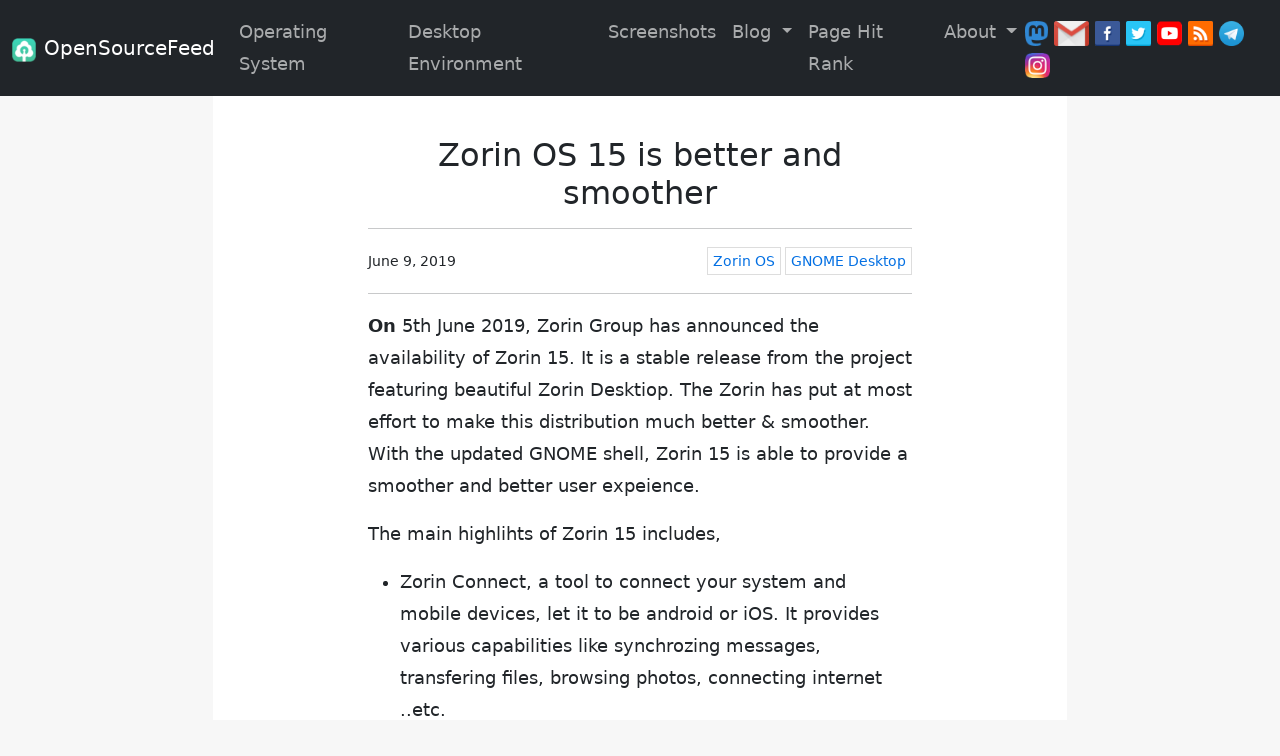

--- FILE ---
content_type: text/html; charset=utf-8
request_url: https://www.opensourcefeed.org/1-zorin-os-15-screenshots/
body_size: 11435
content:
<!DOCTYPE html> <html lang="en"> <head> <meta charset="utf-8"> <meta name="viewport" content="width=device-width, initial-scale=1"> <meta http-equiv="Content-Security-Policy" content="upgrade-insecure-requests"> <meta name="google-site-verification" content="8-DkVd0YN5zpN1NpF6X4SMnRckVNQgEu4O8Uk9cU_2c" /> <meta name="theme-color" content="#00407f"> <link rel="icon" href="/favicon.ico" type="image/x-icon"> <link rel="icon" sizes="192x192" href="/favicon.ico"> <link href="https://cdn.jsdelivr.net/npm/bootstrap@5.3.3/dist/css/bootstrap.min.css" rel="stylesheet" integrity="sha384-QWTKZyjpPEjISv5WaRU9OFeRpok6YctnYmDr5pNlyT2bRjXh0JMhjY6hW+ALEwIH" crossorigin="anonymous"> <link rel="stylesheet" href=/assets/style/style.css> <script src=/assets/script/main.js defer></script> <!-- /1-zorin-os-15-screenshots/ --> <!-- Begin Jekyll SEO tag v2.8.0 --> <title>Zorin OS 15 is better and smoother | OpenSourceFeed</title> <meta name="generator" content="Jekyll v3.10.0" /> <meta property="og:title" content="Zorin OS 15 is better and smoother" /> <meta property="og:locale" content="en_US" /> <meta name="description" content="On 5th June 2019, Zorin Group has announced the availability of Zorin 15. It is a stable release from the project featuring beautiful Zorin Desktiop. The Zorin has put at most effort to make this distribution much better &amp; smoother. With the updated GNOME shell, Zorin 15 is able to provide a smoother and better user expeience." /> <meta property="og:description" content="On 5th June 2019, Zorin Group has announced the availability of Zorin 15. It is a stable release from the project featuring beautiful Zorin Desktiop. The Zorin has put at most effort to make this distribution much better &amp; smoother. With the updated GNOME shell, Zorin 15 is able to provide a smoother and better user expeience." /> <link rel="canonical" href="https://www.opensourcefeed.org/1-zorin-os-15-screenshots/" /> <meta property="og:url" content="https://www.opensourcefeed.org/1-zorin-os-15-screenshots/" /> <meta property="og:site_name" content="OpenSourceFeed" /> <meta property="og:image" content="https://www.opensourcefeed.org/screenshots/Zorin%2015/01%20Zorin%20Desktop.jpg" /> <meta property="og:type" content="article" /> <meta property="article:published_time" content="2019-06-09T00:00:00+00:00" /> <meta name="twitter:card" content="summary_large_image" /> <meta property="twitter:image" content="https://www.opensourcefeed.org/screenshots/Zorin%2015/01%20Zorin%20Desktop.jpg" /> <meta property="twitter:title" content="Zorin OS 15 is better and smoother" /> <meta name="twitter:site" content="@opensourcefeed" /> <meta property="article:publisher" content="opensourcefeed" /> <meta name="google-site-verification" content="8-DkVd0YN5zpN1NpF6X4SMnRckVNQgEu4O8Uk9cU_2c" /> <script type="application/ld+json"> {"@context":"https://schema.org","@type":"BlogPosting","dateModified":"2019-06-09T00:00:00+00:00","datePublished":"2019-06-09T00:00:00+00:00","description":"On 5th June 2019, Zorin Group has announced the availability of Zorin 15. It is a stable release from the project featuring beautiful Zorin Desktiop. The Zorin has put at most effort to make this distribution much better &amp; smoother. With the updated GNOME shell, Zorin 15 is able to provide a smoother and better user expeience.","headline":"Zorin OS 15 is better and smoother","image":"https://www.opensourcefeed.org/screenshots/Zorin%2015/01%20Zorin%20Desktop.jpg","mainEntityOfPage":{"@type":"WebPage","@id":"https://www.opensourcefeed.org/1-zorin-os-15-screenshots/"},"url":"https://www.opensourcefeed.org/1-zorin-os-15-screenshots/"}</script> <!-- End Jekyll SEO tag --> <!-- Begin Custom SEO--> <meta content="zorin" property="article:section"> <meta content="zorin" property="article:tag"> <meta content="gnome" property="article:tag"> <meta property="fb:pages" content="343256249194790" /> <!-- End custom SEO --> <!--Ads Code snippet below--> <script data-ad-client="ca-pub-6380671811722843" async src="https://pagead2.googlesyndication.com/pagead/js/adsbygoogle.js"></script> <script async src="https://fundingchoicesmessages.google.com/i/pub-6380671811722843?ers=1" nonce="N5nOGvIYY-CoaAncX6v6Kw"></script><script nonce="N5nOGvIYY-CoaAncX6v6Kw">(function() {function signalGooglefcPresent() {if (!window.frames['googlefcPresent']) {if (document.body) {const iframe = document.createElement('iframe'); iframe.style = 'width: 0; height: 0; border: none; z-index: -1000; left: -1000px; top: -1000px;'; iframe.style.display = 'none'; iframe.name = 'googlefcPresent'; document.body.appendChild(iframe);} else {setTimeout(signalGooglefcPresent, 0);}}}signalGooglefcPresent();})();</script> <script>(function(){/* Copyright The Closure Library Authors. SPDX-License-Identifier: Apache-2.0 */ 'use strict';var aa=function(a){var b=0;return function(){return b<a.length?{done:!1,value:a[b++]}:{done:!0}}},ba="function"==typeof Object.create?Object.create:function(a){var b=function(){};b.prototype=a;return new b},k;if("function"==typeof Object.setPrototypeOf)k=Object.setPrototypeOf;else{var m;a:{var ca={a:!0},n={};try{n.__proto__=ca;m=n.a;break a}catch(a){}m=!1}k=m?function(a,b){a.__proto__=b;if(a.__proto__!==b)throw new TypeError(a+" is not extensible");return a}:null} var p=k,q=function(a,b){a.prototype=ba(b.prototype);a.prototype.constructor=a;if(p)p(a,b);else for(var c in b)if("prototype"!=c)if(Object.defineProperties){var d=Object.getOwnPropertyDescriptor(b,c);d&&Object.defineProperty(a,c,d)}else a[c]=b[c];a.v=b.prototype},r=this||self,da=function(){},t=function(a){return a};var u;var w=function(a,b){this.g=b===v?a:""};w.prototype.toString=function(){return this.g+""};var v={},x=function(a){if(void 0===u){var b=null;var c=r.trustedTypes;if(c&&c.createPolicy){try{b=c.createPolicy("goog#html",{createHTML:t,createScript:t,createScriptURL:t})}catch(d){r.console&&r.console.error(d.message)}u=b}else u=b}a=(b=u)?b.createScriptURL(a):a;return new w(a,v)};var A=function(){return Math.floor(2147483648*Math.random()).toString(36)+Math.abs(Math.floor(2147483648*Math.random())^Date.now()).toString(36)};var B={},C=null;var D="function"===typeof Uint8Array;function E(a,b,c){return"object"===typeof a?D&&!Array.isArray(a)&&a instanceof Uint8Array?c(a):F(a,b,c):b(a)}function F(a,b,c){if(Array.isArray(a)){for(var d=Array(a.length),e=0;e<a.length;e++){var f=a[e];null!=f&&(d[e]=E(f,b,c))}Array.isArray(a)&&a.s&&G(d);return d}d={};for(e in a)Object.prototype.hasOwnProperty.call(a,e)&&(f=a[e],null!=f&&(d[e]=E(f,b,c)));return d} function ea(a){return F(a,function(b){return"number"===typeof b?isFinite(b)?b:String(b):b},function(b){var c;void 0===c&&(c=0);if(!C){C={};for(var d="ABCDEFGHIJKLMNOPQRSTUVWXYZabcdefghijklmnopqrstuvwxyz0123456789".split(""),e=["+/=","+/","-_=","-_.","-_"],f=0;5>f;f++){var h=d.concat(e[f].split(""));B[f]=h;for(var g=0;g<h.length;g++){var l=h[g];void 0===C[l]&&(C[l]=g)}}}c=B[c];d=Array(Math.floor(b.length/3));e=c[64]||"";for(f=h=0;h<b.length-2;h+=3){var y=b[h],z=b[h+1];l=b[h+2];g=c[y>>2];y=c[(y&3)<< 4|z>>4];z=c[(z&15)<<2|l>>6];l=c[l&63];d[f++]=""+g+y+z+l}g=0;l=e;switch(b.length-h){case 2:g=b[h+1],l=c[(g&15)<<2]||e;case 1:b=b[h],d[f]=""+c[b>>2]+c[(b&3)<<4|g>>4]+l+e}return d.join("")})}var fa={s:{value:!0,configurable:!0}},G=function(a){Array.isArray(a)&&!Object.isFrozen(a)&&Object.defineProperties(a,fa);return a};var H;var J=function(a,b,c){var d=H;H=null;a||(a=d);d=this.constructor.u;a||(a=d?[d]:[]);this.j=d?0:-1;this.h=null;this.g=a;a:{d=this.g.length;a=d-1;if(d&&(d=this.g[a],!(null===d||"object"!=typeof d||Array.isArray(d)||D&&d instanceof Uint8Array))){this.l=a-this.j;this.i=d;break a}void 0!==b&&-1<b?(this.l=Math.max(b,a+1-this.j),this.i=null):this.l=Number.MAX_VALUE}if(c)for(b=0;b<c.length;b++)a=c[b],a<this.l?(a+=this.j,(d=this.g[a])?G(d):this.g[a]=I):(d=this.l+this.j,this.g[d]||(this.i=this.g[d]={}),(d=this.i[a])? G(d):this.i[a]=I)},I=Object.freeze(G([])),K=function(a,b){if(-1===b)return null;if(b<a.l){b+=a.j;var c=a.g[b];return c!==I?c:a.g[b]=G([])}if(a.i)return c=a.i[b],c!==I?c:a.i[b]=G([])},M=function(a,b){var c=L;if(-1===b)return null;a.h||(a.h={});if(!a.h[b]){var d=K(a,b);d&&(a.h[b]=new c(d))}return a.h[b]};J.prototype.toJSON=function(){var a=N(this,!1);return ea(a)}; var N=function(a,b){if(a.h)for(var c in a.h)if(Object.prototype.hasOwnProperty.call(a.h,c)){var d=a.h[c];if(Array.isArray(d))for(var e=0;e<d.length;e++)d[e]&&N(d[e],b);else d&&N(d,b)}return a.g},O=function(a,b){H=b=b?JSON.parse(b):null;a=new a(b);H=null;return a};J.prototype.toString=function(){return N(this,!1).toString()};var P=function(a){J.call(this,a)};q(P,J);function ha(a){var b,c=(a.ownerDocument&&a.ownerDocument.defaultView||window).document,d=null===(b=c.querySelector)||void 0===b?void 0:b.call(c,"script[nonce]");(b=d?d.nonce||d.getAttribute("nonce")||"":"")&&a.setAttribute("nonce",b)};var Q=function(a,b){b=String(b);"application/xhtml+xml"===a.contentType&&(b=b.toLowerCase());return a.createElement(b)},R=function(a){this.g=a||r.document||document};R.prototype.appendChild=function(a,b){a.appendChild(b)};var S=function(a,b,c,d,e,f){try{var h=a.g,g=Q(a.g,"SCRIPT");g.async=!0;g.src=b instanceof w&&b.constructor===w?b.g:"type_error:TrustedResourceUrl";ha(g);h.head.appendChild(g);g.addEventListener("load",function(){e();d&&h.head.removeChild(g)});g.addEventListener("error",function(){0<c?S(a,b,c-1,d,e,f):(d&&h.head.removeChild(g),f())})}catch(l){f()}};var ia=r.atob("aHR0cHM6Ly93d3cuZ3N0YXRpYy5jb20vaW1hZ2VzL2ljb25zL21hdGVyaWFsL3N5c3RlbS8xeC93YXJuaW5nX2FtYmVyXzI0ZHAucG5n"),ja=r.atob("WW91IGFyZSBzZWVpbmcgdGhpcyBtZXNzYWdlIGJlY2F1c2UgYWQgb3Igc2NyaXB0IGJsb2NraW5nIHNvZnR3YXJlIGlzIGludGVyZmVyaW5nIHdpdGggdGhpcyBwYWdlLg=="),ka=r.atob("RGlzYWJsZSBhbnkgYWQgb3Igc2NyaXB0IGJsb2NraW5nIHNvZnR3YXJlLCB0aGVuIHJlbG9hZCB0aGlzIHBhZ2Uu"),la=function(a,b,c){this.h=a;this.j=new R(this.h);this.g=null;this.i=[];this.l=!1;this.o=b;this.m=c},V=function(a){if(a.h.body&&!a.l){var b= function(){T(a);r.setTimeout(function(){return U(a,3)},50)};S(a.j,a.o,2,!0,function(){r[a.m]||b()},b);a.l=!0}},T=function(a){for(var b=W(1,5),c=0;c<b;c++){var d=X(a);a.h.body.appendChild(d);a.i.push(d)}b=X(a);b.style.bottom="0";b.style.left="0";b.style.position="fixed";b.style.width=W(100,110).toString()+"%";b.style.zIndex=W(2147483544,2147483644).toString();b.style["background-color"]=ma(249,259,242,252,219,229);b.style["box-shadow"]="0 0 12px #888";b.style.color=ma(0,10,0,10,0,10);b.style.display= "flex";b.style["justify-content"]="center";b.style["font-family"]="Roboto, Arial";c=X(a);c.style.width=W(80,85).toString()+"%";c.style.maxWidth=W(750,775).toString()+"px";c.style.margin="24px";c.style.display="flex";c.style["align-items"]="flex-start";c.style["justify-content"]="center";d=Q(a.j.g,"IMG");d.className=A();d.src=ia;d.style.height="24px";d.style.width="24px";d.style["padding-right"]="16px";var e=X(a),f=X(a);f.style["font-weight"]="bold";f.textContent=ja;var h=X(a);h.textContent=ka;Y(a, e,f);Y(a,e,h);Y(a,c,d);Y(a,c,e);Y(a,b,c);a.g=b;a.h.body.appendChild(a.g);b=W(1,5);for(c=0;c<b;c++)d=X(a),a.h.body.appendChild(d),a.i.push(d)},Y=function(a,b,c){for(var d=W(1,5),e=0;e<d;e++){var f=X(a);b.appendChild(f)}b.appendChild(c);c=W(1,5);for(d=0;d<c;d++)e=X(a),b.appendChild(e)},W=function(a,b){return Math.floor(a+Math.random()*(b-a))},ma=function(a,b,c,d,e,f){return"rgb("+W(Math.max(a,0),Math.min(b,255)).toString()+","+W(Math.max(c,0),Math.min(d,255)).toString()+","+W(Math.max(e,0),Math.min(f, 255)).toString()+")"},X=function(a){a=Q(a.j.g,"DIV");a.className=A();return a},U=function(a,b){0>=b||null!=a.g&&0!=a.g.offsetHeight&&0!=a.g.offsetWidth||(na(a),T(a),r.setTimeout(function(){return U(a,b-1)},50))},na=function(a){var b=a.i;var c="undefined"!=typeof Symbol&&Symbol.iterator&&b[Symbol.iterator];b=c?c.call(b):{next:aa(b)};for(c=b.next();!c.done;c=b.next())(c=c.value)&&c.parentNode&&c.parentNode.removeChild(c);a.i=[];(b=a.g)&&b.parentNode&&b.parentNode.removeChild(b);a.g=null};var pa=function(a,b,c,d,e){var f=oa(c),h=function(l){l.appendChild(f);r.setTimeout(function(){f?(0!==f.offsetHeight&&0!==f.offsetWidth?b():a(),f.parentNode&&f.parentNode.removeChild(f)):a()},d)},g=function(l){document.body?h(document.body):0<l?r.setTimeout(function(){g(l-1)},e):b()};g(3)},oa=function(a){var b=document.createElement("div");b.className=a;b.style.width="1px";b.style.height="1px";b.style.position="absolute";b.style.left="-10000px";b.style.top="-10000px";b.style.zIndex="-10000";return b};var L=function(a){J.call(this,a)};q(L,J);var qa=function(a){J.call(this,a)};q(qa,J);var ra=function(a,b){this.l=a;this.m=new R(a.document);this.g=b;this.i=K(this.g,1);b=M(this.g,2);this.o=x(K(b,4)||"");this.h=!1;b=M(this.g,13);b=x(K(b,4)||"");this.j=new la(a.document,b,K(this.g,12))};ra.prototype.start=function(){sa(this)}; var sa=function(a){ta(a);S(a.m,a.o,3,!1,function(){a:{var b=a.i;var c=r.btoa(b);if(c=r[c]){try{var d=O(P,r.atob(c))}catch(e){b=!1;break a}b=b===K(d,1)}else b=!1}b?Z(a,K(a.g,14)):(Z(a,K(a.g,8)),V(a.j))},function(){pa(function(){Z(a,K(a.g,7));V(a.j)},function(){return Z(a,K(a.g,6))},K(a.g,9),K(a.g,10),K(a.g,11))})},Z=function(a,b){a.h||(a.h=!0,a=new a.l.XMLHttpRequest,a.open("GET",b,!0),a.send())},ta=function(a){var b=r.btoa(a.i);a.l[b]&&Z(a,K(a.g,5))};(function(a,b){r[a]=function(c){for(var d=[],e=0;e<arguments.length;++e)d[e-0]=arguments[e];r[a]=da;b.apply(null,d)}})("__h82AlnkH6D91__",function(a){"function"===typeof window.atob&&(new ra(window,O(qa,window.atob(a)))).start()});}).call(this); window.__h82AlnkH6D91__("[base64]/[base64]/[base64]/[base64]");</script> </head> <body> <header> <nav class="navbar navbar-expand-xl navbar-dark bg-dark"> <div class="container-fluid"> <a class="navbar-brand" href="https://www.opensourcefeed.org"><img width="24" src="/assets/images/meta/icon.png" alt="logo" />OpenSourceFeed</a> <button class="navbar-toggler" type="button" data-bs-toggle="collapse" data-bs-target="#navbarSupportedContent" aria-controls="navbarSupportedContent" aria-expanded="false" aria-label="Toggle navigation"> <span class="navbar-toggler-icon"></span> </button> <div class="collapse navbar-collapse" id="navbarSupportedContent"> <ul class="navbar-nav me-auto mb-2 mb-lg-0"> <li class="nav-item"> <a class="nav-link" href="/distribution/">Operating System</a> </li> <li class="nav-item"> <a class="nav-link" href="/desktop/">Desktop Environment</a> </li> <li class="nav-item"> <a class="nav-link" href="/screenshots/">Screenshots </a> </li> <li class="nav-item dropdown"> <a class="nav-link dropdown-toggle" href="#" id="blogDropdown" role="button" data-bs-toggle="dropdown" aria-expanded="false"> Blog </a> <ul class="dropdown-menu" aria-labelledby="blogDropdown"> <li><a class="dropdown-item" href="/blog/">Open Source</a></li> <li><a class="dropdown-item" href="/beyond-opensource/">Beyond Open Source</a></li> <li><a class="dropdown-item" href="/insights/">Beyond Open Source (...)</a></li> </ul> </li> <li class="nav-item"> <a class="nav-link" href="/page-hit-rank/">Page Hit Rank</a> </li> <li class="nav-item dropdown"> <a class="nav-link dropdown-toggle" href="#" id="navbarDropdown" role="button" data-bs-toggle="dropdown" aria-expanded="false"> About </a> <ul class="dropdown-menu" aria-labelledby="navbarDropdown"> <li><a class="dropdown-item" href="/privacy-policy/">Privacy Policy</a></li> </ul> </li> </ul> <ul class="navbar-nav social-icons"> <li> <a rel="nofollow" title="Follow us on Mastodon" target="_blank" href="https://floss.social/@opensourcefeed"> <img height="25" alt="Mastodon Link" src="/assets/images/meta/mastodon.png"> </a> </li> <li> <a rel="nofollow" title="Send us Email" target="_blank" href="mail:contact.opensourcefeed@gmail.com"> <img height="25" alt="Email ID" src="/assets/images/meta/email.png"> </a> </li> <li> <a rel="nofollow" title="Like us on facebook" target="_blank" href="https://www.facebook.com/opensourcefeed/"> <img height="25" alt="FB Link" src="/assets/images/meta/facebook.png"> </a> </li> <li> <a rel="nofollow" title="Follow us on Twitter" target="_blank" href="https://twitter.com/opensourcefeed"> <img height="25" alt="Twitter Link" src="/assets/images/meta/twitter.png"> </a> </li> <li> <a rel="nofollow" title="Subscribe our YouTube channel" target="_blank" href="https://www.youtube.com/c/DistroScreens"> <img height="25" alt="YouTube Channel" src="/assets/images/meta/youtube.png"> </a> </li> <li> <a title="Subscribe for our RSS" target="_blank" href="/feed.xml"> <img height="25" alt="RSS Link" src="/assets/images/meta/rss.png"> </a> </li> <li> <a rel="nofollow" title="Subscribe us on Telegram" target="_blank" href="https://t.me/opensourcefeedOrg"> <img height="25" alt="Telegram Link" src="/assets/images/meta/telegram.png"> </a> </li> <li> <a rel="nofollow" title="Follw us on Instagram" target="_blank" href="https://www.instagram.com/opensourcefeed/"> <img height="25" alt="Instagram Link" src="/assets/images/meta/instagram.png"> </a> </li> </ul> </div> </div> </nav> </header> <div class="container-fluid"> <div class="row"> <main class="col-md-8 order-md-1"> <div class="row"> <div class="col-lg-8 order-lg-1 content"> <div class="post"> <div class="post-header"> <h1 class="post-title">Zorin OS 15 is better and smoother</h1> <hr> <div class="row post-meta"> <div class="col-sm-4"> <div class="date">June 9, 2019</div> </div> <div class="col-sm-8 text-end"> <a href="/distribution/zorin"> <span class="category">Zorin OS</span> </a> <a href="/desktop/gnome"> <span class="category">GNOME Desktop</span> </a> </div> </div> <hr> <div class="ad"> <script async src="https://pagead2.googlesyndication.com/pagead/js/adsbygoogle.js"></script> <!-- header - ad --> <ins class="adsbygoogle" style="display:block" data-ad-client="ca-pub-6380671811722843" data-ad-slot="8215370559" data-ad-format="horizontal" data-full-width-responsive="false"></ins> <script> (adsbygoogle = window.adsbygoogle || []).push({}); </script> </div> </div> <article class="post-content"> <p><strong>On</strong> 5th June 2019, Zorin Group has announced the availability of Zorin 15. It is a stable release from the project featuring beautiful Zorin Desktiop. The Zorin has put at most effort to make this distribution much better &amp; smoother. With the updated GNOME shell, Zorin 15 is able to provide a smoother and better user expeience.</p> <p>The main highlihts of Zorin 15 includes,</p> <ul> <li>Zorin Connect, a tool to connect your system and mobile devices, let it to be android or iOS. It provides various capabilities like synchrozing messages, transfering files, browsing photos, connecting internet ..etc.</li> <li>With GNOME 3.30 and Linux Kernel 4.18 Zorin 15 provides a smoother user experience.</li> <li>Refined desktop theme with 6 color variations with light and dark mode.</li> <li>Dark &amp; light theme that can be configured to automatically switch over the time.</li> <li>New touch layout that can be set using Zoring Appearance tool</li> <li>Redesigned with attractive look &amp; feel.</li> <li>GNOME Software with better integrated snap applications.</li> <li>Donot disturb mode for notifications.</li> <li>TODO App is included in default installation &amp; more.</li> </ul> <style> .image-gallery {overflow: auto; text-align: center} .image-gallery a {display: inline-block; margin: 0 0 1% 1%; width: 45%; text-align: center; text-decoration: none!important;} .image-gallery a span {display: block; text-overflow: ellipsis; overflow: hidden; white-space: nowrap; padding: 3px 0;} .image-gallery a img {width: 100%; display: block; border: 1px solid #ddd} @media (max-width: 400px) { .image-gallery a { width: 90%; } } </style> <hr /> <script async="" src="https://pagead2.googlesyndication.com/pagead/js/adsbygoogle.js"></script> <p><ins class="adsbygoogle" style="display:block; text-align:center;" data-ad-layout="in-article" data-ad-format="fluid" data-ad-client="ca-pub-6380671811722843" data-ad-slot="8131457143"></ins> <script> (adsbygoogle = window.adsbygoogle || []).push({}); </script></p> <hr /> <p class="image-gallery"><a href="/screenshots/Zorin 15.3/00 banner.jpg" title="00 banner"><img src="//images.weserv.nl/?url=www.opensourcefeed.org/screenshots/Zorin 15.3/00 banner.jpg&amp;w=400&amp;output=jpg" alt="00 banner" title="00 banner" /><span>00 banner</span></a><a href="/screenshots/Zorin 15.3/01 Zorin Desktop.jpg" title="01 Zorin Desktop"><img src="//images.weserv.nl/?url=www.opensourcefeed.org/screenshots/Zorin 15.3/01 Zorin Desktop.jpg&amp;w=400&amp;output=jpg" alt="01 Zorin Desktop" title="01 Zorin Desktop" /><span>01 Zorin Desktop</span></a><a href="/screenshots/Zorin 15.3/02 Application Menu.jpg" title="02 Application Menu"><img src="//images.weserv.nl/?url=www.opensourcefeed.org/screenshots/Zorin 15.3/02 Application Menu.jpg&amp;w=400&amp;output=jpg" alt="02 Application Menu" title="02 Application Menu" /><span>02 Application Menu</span></a><a href="/screenshots/Zorin 15.3/03 Nautilus File Manager.jpg" title="03 Nautilus File Manager"><img src="//images.weserv.nl/?url=www.opensourcefeed.org/screenshots/Zorin 15.3/03 Nautilus File Manager.jpg&amp;w=400&amp;output=jpg" alt="03 Nautilus File Manager" title="03 Nautilus File Manager" /><span>03 Nautilus File Manager</span></a><a href="/screenshots/Zorin 15.3/04 Busy Desktop.jpg" title="04 Busy Desktop"><img src="//images.weserv.nl/?url=www.opensourcefeed.org/screenshots/Zorin 15.3/04 Busy Desktop.jpg&amp;w=400&amp;output=jpg" alt="04 Busy Desktop" title="04 Busy Desktop" /><span>04 Busy Desktop</span></a><a href="/screenshots/Zorin 15.3/05 Multitasking Overview.jpg" title="05 Multitasking Overview"><img src="//images.weserv.nl/?url=www.opensourcefeed.org/screenshots/Zorin 15.3/05 Multitasking Overview.jpg&amp;w=400&amp;output=jpg" alt="05 Multitasking Overview" title="05 Multitasking Overview" /><span>05 Multitasking Overview</span></a><a href="/screenshots/Zorin 15.3/06 Firefox.jpg" title="06 Firefox"><img src="//images.weserv.nl/?url=www.opensourcefeed.org/screenshots/Zorin 15.3/06 Firefox.jpg&amp;w=400&amp;output=jpg" alt="06 Firefox" title="06 Firefox" /><span>06 Firefox</span></a><a href="/screenshots/Zorin 15.3/07 Video Player.jpg" title="07 Video Player"><img src="//images.weserv.nl/?url=www.opensourcefeed.org/screenshots/Zorin 15.3/07 Video Player.jpg&amp;w=400&amp;output=jpg" alt="07 Video Player" title="07 Video Player" /><span>07 Video Player</span></a><a href="/screenshots/Zorin 15.3/08 Rhythmbox.jpg" title="08 Rhythmbox"><img src="//images.weserv.nl/?url=www.opensourcefeed.org/screenshots/Zorin 15.3/08 Rhythmbox.jpg&amp;w=400&amp;output=jpg" alt="08 Rhythmbox" title="08 Rhythmbox" /><span>08 Rhythmbox</span></a><a href="/screenshots/Zorin 15.3/09 Card Game.jpg" title="09 Card Game"><img src="//images.weserv.nl/?url=www.opensourcefeed.org/screenshots/Zorin 15.3/09 Card Game.jpg&amp;w=400&amp;output=jpg" alt="09 Card Game" title="09 Card Game" /><span>09 Card Game</span></a><a href="/screenshots/Zorin 15.3/10 Application Menu.jpg" title="10 Application Menu"><img src="//images.weserv.nl/?url=www.opensourcefeed.org/screenshots/Zorin 15.3/10 Application Menu.jpg&amp;w=400&amp;output=jpg" alt="10 Application Menu" title="10 Application Menu" /><span>10 Application Menu</span></a><a href="/screenshots/Zorin 15.3/11 Image Viewer.jpg" title="11 Image Viewer"><img src="//images.weserv.nl/?url=www.opensourcefeed.org/screenshots/Zorin 15.3/11 Image Viewer.jpg&amp;w=400&amp;output=jpg" alt="11 Image Viewer" title="11 Image Viewer" /><span>11 Image Viewer</span></a><a href="/screenshots/Zorin 15.3/12 Shotwell.jpg" title="12 Shotwell"><img src="//images.weserv.nl/?url=www.opensourcefeed.org/screenshots/Zorin 15.3/12 Shotwell.jpg&amp;w=400&amp;output=jpg" alt="12 Shotwell" title="12 Shotwell" /><span>12 Shotwell</span></a><a href="/screenshots/Zorin 15.3/13 GNOME Software.jpg" title="13 GNOME Software"><img src="//images.weserv.nl/?url=www.opensourcefeed.org/screenshots/Zorin 15.3/13 GNOME Software.jpg&amp;w=400&amp;output=jpg" alt="13 GNOME Software" title="13 GNOME Software" /><span>13 GNOME Software</span></a><a href="/screenshots/Zorin 15.3/14 LibreOffice.jpg" title="14 LibreOffice"><img src="//images.weserv.nl/?url=www.opensourcefeed.org/screenshots/Zorin 15.3/14 LibreOffice.jpg&amp;w=400&amp;output=jpg" alt="14 LibreOffice" title="14 LibreOffice" /><span>14 LibreOffice</span></a><a href="/screenshots/Zorin 15.3/15 GIMP.jpg" title="15 GIMP"><img src="//images.weserv.nl/?url=www.opensourcefeed.org/screenshots/Zorin 15.3/15 GIMP.jpg&amp;w=400&amp;output=jpg" alt="15 GIMP" title="15 GIMP" /><span>15 GIMP</span></a><a href="/screenshots/Zorin 15.3/16 System Monitor.jpg" title="16 System Monitor"><img src="//images.weserv.nl/?url=www.opensourcefeed.org/screenshots/Zorin 15.3/16 System Monitor.jpg&amp;w=400&amp;output=jpg" alt="16 System Monitor" title="16 System Monitor" /><span>16 System Monitor</span></a><a href="/screenshots/Zorin 15.3/17 top.jpg" title="17 top"><img src="//images.weserv.nl/?url=www.opensourcefeed.org/screenshots/Zorin 15.3/17 top.jpg&amp;w=400&amp;output=jpg" alt="17 top" title="17 top" /><span>17 top</span></a><a href="/screenshots/Zorin 15.3/18 Zorin connect.jpg" title="18 Zorin connect"><img src="//images.weserv.nl/?url=www.opensourcefeed.org/screenshots/Zorin 15.3/18 Zorin connect.jpg&amp;w=400&amp;output=jpg" alt="18 Zorin connect" title="18 Zorin connect" /><span>18 Zorin connect</span></a><a href="/screenshots/Zorin 15.3/19 Zorin looks - default.jpg" title="19 Zorin looks - default"><img src="//images.weserv.nl/?url=www.opensourcefeed.org/screenshots/Zorin 15.3/19 Zorin looks - default.jpg&amp;w=400&amp;output=jpg" alt="19 Zorin looks - default" title="19 Zorin looks - default" /><span>19 Zorin looks - default</span></a><a href="/screenshots/Zorin 15.3/20 Zorin Looks - Mode 2.jpg" title="20 Zorin Looks - Mode 2"><img src="//images.weserv.nl/?url=www.opensourcefeed.org/screenshots/Zorin 15.3/20 Zorin Looks - Mode 2.jpg&amp;w=400&amp;output=jpg" alt="20 Zorin Looks - Mode 2" title="20 Zorin Looks - Mode 2" /><span>20 Zorin Looks - Mode 2</span></a><a href="/screenshots/Zorin 15.3/21 Zorin Looks - Mode 3.jpg" title="21 Zorin Looks - Mode 3"><img src="//images.weserv.nl/?url=www.opensourcefeed.org/screenshots/Zorin 15.3/21 Zorin Looks - Mode 3.jpg&amp;w=400&amp;output=jpg" alt="21 Zorin Looks - Mode 3" title="21 Zorin Looks - Mode 3" /><span>21 Zorin Looks - Mode 3</span></a><a href="/screenshots/Zorin 15.3/22 System Settings.jpg" title="22 System Settings"><img src="//images.weserv.nl/?url=www.opensourcefeed.org/screenshots/Zorin 15.3/22 System Settings.jpg&amp;w=400&amp;output=jpg" alt="22 System Settings" title="22 System Settings" /><span>22 System Settings</span></a><a href="/screenshots/Zorin 15.3/23 Shutdown confirmation.jpg" title="23 Shutdown confirmation"><img src="//images.weserv.nl/?url=www.opensourcefeed.org/screenshots/Zorin 15.3/23 Shutdown confirmation.jpg&amp;w=400&amp;output=jpg" alt="23 Shutdown confirmation" title="23 Shutdown confirmation" /><span>23 Shutdown confirmation</span></a><a href="/screenshots/Zorin 15/01 Zorin Desktop.jpg" title="01 Zorin Desktop"><img src="//images.weserv.nl/?url=www.opensourcefeed.org/screenshots/Zorin 15/01 Zorin Desktop.jpg&amp;w=400&amp;output=jpg" alt="01 Zorin Desktop" title="01 Zorin Desktop" /><span>01 Zorin Desktop</span></a><a href="/screenshots/Zorin 15/02 Application Menu.jpg" title="02 Application Menu"><img src="//images.weserv.nl/?url=www.opensourcefeed.org/screenshots/Zorin 15/02 Application Menu.jpg&amp;w=400&amp;output=jpg" alt="02 Application Menu" title="02 Application Menu" /><span>02 Application Menu</span></a><a href="/screenshots/Zorin 15/03 Nautilus FM.jpg" title="03 Nautilus FM"><img src="//images.weserv.nl/?url=www.opensourcefeed.org/screenshots/Zorin 15/03 Nautilus FM.jpg&amp;w=400&amp;output=jpg" alt="03 Nautilus FM" title="03 Nautilus FM" /><span>03 Nautilus FM</span></a><a href="/screenshots/Zorin 15/04 GNOME Terminal.jpg" title="04 GNOME Terminal"><img src="//images.weserv.nl/?url=www.opensourcefeed.org/screenshots/Zorin 15/04 GNOME Terminal.jpg&amp;w=400&amp;output=jpg" alt="04 GNOME Terminal" title="04 GNOME Terminal" /><span>04 GNOME Terminal</span></a><a href="/screenshots/Zorin 15/05 Firefox.jpg" title="05 Firefox"><img src="//images.weserv.nl/?url=www.opensourcefeed.org/screenshots/Zorin 15/05 Firefox.jpg&amp;w=400&amp;output=jpg" alt="05 Firefox" title="05 Firefox" /><span>05 Firefox</span></a><a href="/screenshots/Zorin 15/07 Multitasking Overview.jpg" title="07 Multitasking Overview"><img src="//images.weserv.nl/?url=www.opensourcefeed.org/screenshots/Zorin 15/07 Multitasking Overview.jpg&amp;w=400&amp;output=jpg" alt="07 Multitasking Overview" title="07 Multitasking Overview" /><span>07 Multitasking Overview</span></a><a href="/screenshots/Zorin 15/08 Alt plus Tab switch.jpg" title="08 Alt plus Tab switch"><img src="//images.weserv.nl/?url=www.opensourcefeed.org/screenshots/Zorin 15/08 Alt plus Tab switch.jpg&amp;w=400&amp;output=jpg" alt="08 Alt plus Tab switch" title="08 Alt plus Tab switch" /><span>08 Alt plus Tab switch</span></a><a href="/screenshots/Zorin 15/09 Activities Overview.jpg" title="09 Activities Overview"><img src="//images.weserv.nl/?url=www.opensourcefeed.org/screenshots/Zorin 15/09 Activities Overview.jpg&amp;w=400&amp;output=jpg" alt="09 Activities Overview" title="09 Activities Overview" /><span>09 Activities Overview</span></a><a href="/screenshots/Zorin 15/10 GNOME Videos.jpg" title="10 GNOME Videos"><img src="//images.weserv.nl/?url=www.opensourcefeed.org/screenshots/Zorin 15/10 GNOME Videos.jpg&amp;w=400&amp;output=jpg" alt="10 GNOME Videos" title="10 GNOME Videos" /><span>10 GNOME Videos</span></a><a href="/screenshots/Zorin 15/11 Rhythmbox.jpg" title="11 Rhythmbox"><img src="//images.weserv.nl/?url=www.opensourcefeed.org/screenshots/Zorin 15/11 Rhythmbox.jpg&amp;w=400&amp;output=jpg" alt="11 Rhythmbox" title="11 Rhythmbox" /><span>11 Rhythmbox</span></a><a href="/screenshots/Zorin 15/12 LibreOffice Writer.jpg" title="12 LibreOffice Writer"><img src="//images.weserv.nl/?url=www.opensourcefeed.org/screenshots/Zorin 15/12 LibreOffice Writer.jpg&amp;w=400&amp;output=jpg" alt="12 LibreOffice Writer" title="12 LibreOffice Writer" /><span>12 LibreOffice Writer</span></a><a href="/screenshots/Zorin 15/13 GNOME Cloack.jpg" title="13 GNOME Cloack"><img src="//images.weserv.nl/?url=www.opensourcefeed.org/screenshots/Zorin 15/13 GNOME Cloack.jpg&amp;w=400&amp;output=jpg" alt="13 GNOME Cloack" title="13 GNOME Cloack" /><span>13 GNOME Cloack</span></a><a href="/screenshots/Zorin 15/14 GNOME Weather.jpg" title="14 GNOME Weather"><img src="//images.weserv.nl/?url=www.opensourcefeed.org/screenshots/Zorin 15/14 GNOME Weather.jpg&amp;w=400&amp;output=jpg" alt="14 GNOME Weather" title="14 GNOME Weather" /><span>14 GNOME Weather</span></a><a href="/screenshots/Zorin 15/15 GNOME Map.jpg" title="15 GNOME Map"><img src="//images.weserv.nl/?url=www.opensourcefeed.org/screenshots/Zorin 15/15 GNOME Map.jpg&amp;w=400&amp;output=jpg" alt="15 GNOME Map" title="15 GNOME Map" /><span>15 GNOME Map</span></a><a href="/screenshots/Zorin 15/16 GNOME Calendar.jpg" title="16 GNOME Calendar"><img src="//images.weserv.nl/?url=www.opensourcefeed.org/screenshots/Zorin 15/16 GNOME Calendar.jpg&amp;w=400&amp;output=jpg" alt="16 GNOME Calendar" title="16 GNOME Calendar" /><span>16 GNOME Calendar</span></a><a href="/screenshots/Zorin 15/17 Shotwell.jpg" title="17 Shotwell"><img src="//images.weserv.nl/?url=www.opensourcefeed.org/screenshots/Zorin 15/17 Shotwell.jpg&amp;w=400&amp;output=jpg" alt="17 Shotwell" title="17 Shotwell" /><span>17 Shotwell</span></a><a href="/screenshots/Zorin 15/18 Todo App .jpg" title="18 Todo App "><img src="//images.weserv.nl/?url=www.opensourcefeed.org/screenshots/Zorin 15/18 Todo App .jpg&amp;w=400&amp;output=jpg" alt="18 Todo App " title="18 Todo App " /><span>18 Todo App </span></a><a href="/screenshots/Zorin 15/18 Zorin Appearance.jpg" title="18 Zorin Appearance"><img src="//images.weserv.nl/?url=www.opensourcefeed.org/screenshots/Zorin 15/18 Zorin Appearance.jpg&amp;w=400&amp;output=jpg" alt="18 Zorin Appearance" title="18 Zorin Appearance" /><span>18 Zorin Appearance</span></a><a href="/screenshots/Zorin 15/18 Zorin Themes.jpg" title="18 Zorin Themes"><img src="//images.weserv.nl/?url=www.opensourcefeed.org/screenshots/Zorin 15/18 Zorin Themes.jpg&amp;w=400&amp;output=jpg" alt="18 Zorin Themes" title="18 Zorin Themes" /><span>18 Zorin Themes</span></a><a href="/screenshots/Zorin 15/19 Default Layout.jpg" title="19 Default Layout"><img src="//images.weserv.nl/?url=www.opensourcefeed.org/screenshots/Zorin 15/19 Default Layout.jpg&amp;w=400&amp;output=jpg" alt="19 Default Layout" title="19 Default Layout" /><span>19 Default Layout</span></a><a href="/screenshots/Zorin 15/20 Classic Layout.jpg" title="20 Classic Layout"><img src="//images.weserv.nl/?url=www.opensourcefeed.org/screenshots/Zorin 15/20 Classic Layout.jpg&amp;w=400&amp;output=jpg" alt="20 Classic Layout" title="20 Classic Layout" /><span>20 Classic Layout</span></a><a href="/screenshots/Zorin 15/21 Touch Layout.jpg" title="21 Touch Layout"><img src="//images.weserv.nl/?url=www.opensourcefeed.org/screenshots/Zorin 15/21 Touch Layout.jpg&amp;w=400&amp;output=jpg" alt="21 Touch Layout" title="21 Touch Layout" /><span>21 Touch Layout</span></a><a href="/screenshots/Zorin 15/22 GNOME Software Category View.jpg" title="22 GNOME Software Category View"><img src="//images.weserv.nl/?url=www.opensourcefeed.org/screenshots/Zorin 15/22 GNOME Software Category View.jpg&amp;w=400&amp;output=jpg" alt="22 GNOME Software Category View" title="22 GNOME Software Category View" /><span>22 GNOME Software Category View</span></a><a href="/screenshots/Zorin 15/22 GNOME Software.jpg" title="22 GNOME Software"><img src="//images.weserv.nl/?url=www.opensourcefeed.org/screenshots/Zorin 15/22 GNOME Software.jpg&amp;w=400&amp;output=jpg" alt="22 GNOME Software" title="22 GNOME Software" /><span>22 GNOME Software</span></a><a href="/screenshots/Zorin 15/23 System Settings.jpg" title="23 System Settings"><img src="//images.weserv.nl/?url=www.opensourcefeed.org/screenshots/Zorin 15/23 System Settings.jpg&amp;w=400&amp;output=jpg" alt="23 System Settings" title="23 System Settings" /><span>23 System Settings</span></a><a href="/screenshots/Zorin 15/24 Background Settings.jpg" title="24 Background Settings"><img src="//images.weserv.nl/?url=www.opensourcefeed.org/screenshots/Zorin 15/24 Background Settings.jpg&amp;w=400&amp;output=jpg" alt="24 Background Settings" title="24 Background Settings" /><span>24 Background Settings</span></a><a href="/screenshots/Zorin 15/25 Nightlight Settings.jpg" title="25 Nightlight Settings"><img src="//images.weserv.nl/?url=www.opensourcefeed.org/screenshots/Zorin 15/25 Nightlight Settings.jpg&amp;w=400&amp;output=jpg" alt="25 Nightlight Settings" title="25 Nightlight Settings" /><span>25 Nightlight Settings</span></a><a href="/screenshots/Zorin 15/26 Resource usaeg on idle state.jpg" title="26 Resource usaeg on idle state"><img src="//images.weserv.nl/?url=www.opensourcefeed.org/screenshots/Zorin 15/26 Resource usaeg on idle state.jpg&amp;w=400&amp;output=jpg" alt="26 Resource usaeg on idle state" title="26 Resource usaeg on idle state" /><span>26 Resource usaeg on idle state</span></a><a href="/screenshots/Zorin 15/27 htop utility.jpg" title="27 htop utility"><img src="//images.weserv.nl/?url=www.opensourcefeed.org/screenshots/Zorin 15/27 htop utility.jpg&amp;w=400&amp;output=jpg" alt="27 htop utility" title="27 htop utility" /><span>27 htop utility</span></a><a href="/screenshots/Zorin 15/28 Calendar and notification widget.jpg" title="28 Calendar and notification widget"><img src="//images.weserv.nl/?url=www.opensourcefeed.org/screenshots/Zorin 15/28 Calendar and notification widget.jpg&amp;w=400&amp;output=jpg" alt="28 Calendar and notification widget" title="28 Calendar and notification widget" /><span>28 Calendar and notification widget</span></a><a href="/screenshots/Zorin 15/29 Zorin Connect.jpg" title="29 Zorin Connect"><img src="//images.weserv.nl/?url=www.opensourcefeed.org/screenshots/Zorin 15/29 Zorin Connect.jpg&amp;w=400&amp;output=jpg" alt="29 Zorin Connect" title="29 Zorin Connect" /><span>29 Zorin Connect</span></a><a href="/screenshots/Zorin 15/30 System Menu.jpg" title="30 System Menu"><img src="//images.weserv.nl/?url=www.opensourcefeed.org/screenshots/Zorin 15/30 System Menu.jpg&amp;w=400&amp;output=jpg" alt="30 System Menu" title="30 System Menu" /><span>30 System Menu</span></a><a href="/screenshots/Zorin 15/31 Poweroff Confirmation.jpg" title="31 Poweroff Confirmation"><img src="//images.weserv.nl/?url=www.opensourcefeed.org/screenshots/Zorin 15/31 Poweroff Confirmation.jpg&amp;w=400&amp;output=jpg" alt="31 Poweroff Confirmation" title="31 Poweroff Confirmation" /><span>31 Poweroff Confirmation</span></a></p> <h2> Video Preview </h2> <div class="video-responsive"> <iframe width="100%" src="https://www.youtube.com/embed/rmKs9YRU4-4" title="Preview Video" frameborder="0" allow="accelerometer; encrypted-media; gyroscope; picture-in-picture" allowfullscreen></iframe> </div> <br/><br/> For more videos, subscribe our channel <strong>DistroScreens</strong> on YouTube. <script src="https://apis.google.com/js/platform.js"></script> <div class="g-ytsubscribe" data-channelid="UCeYNsHx2DsAdDeXKI-zx6gQ" data-layout="full" data-count="hidden"></div> </article> </div> <hr> <!--Content recommendation ad--> <ins class="adsbygoogle" style="display:block" data-ad-format="autorelaxed" data-ad-client="ca-pub-6380671811722843" data-ad-slot="4323854165"></ins> <!-- End of content recommendation ad --> <hr> <script async src="//pagead2.googlesyndication.com/pagead/js/adsbygoogle.js"></script> <!-- Feed sidebar --> <div class="ad"> <ins class="adsbygoogle" style="display:block" data-ad-client="ca-pub-6380671811722843" data-ad-slot="8487642304" data-ad-format="auto"> </ins> </div> <script> (adsbygoogle = window.adsbygoogle || []).push({}); </script> <div class="related"> <h3>Related Stories</h3> <ul> <li> <a href="/deepin-25-0-10-release/" title="deepin 25.0.10 Released: Installer Improvements, File Manager Updates, and Bug Fixes">deepin 25.0.10 Released: Installer Improvements, File Manager Updates, and Bug Fixes</a> </li> <li> <a href="/endeavouros-ganymede-neo-released/" title="EndeavourOS 2026.01.12 Ganymede Neo Released With Updated ISO and Installer Fixes">EndeavourOS 2026.01.12 Ganymede Neo Released With Updated ISO and Installer Fixes</a> </li> <li> <a href="/manjaro-26-0-anh-linh-release/" title="Manjaro 26.0 ‘Anh-Linh’ Released with GNOME 49, Plasma 6.5, and Xfce 4.20">Manjaro 26.0 ‘Anh-Linh’ Released with GNOME 49, Plasma 6.5, and Xfce 4.20</a> </li> <li> <a href="/reduce-pdf-file-size-using-ghostscript-seo-optimized/" title="How to Reduce PDF File Size Using Ghostscript on Linux">How to Reduce PDF File Size Using Ghostscript on Linux</a> </li> <li> <a href="/mauna-linux-25-1-release/" title="Mauna Linux 25.1 Official Release: Features, Updates, and Download">Mauna Linux 25.1 Official Release: Features, Updates, and Download</a> </li> <li> <a href="/elementary-os-8-1-released/" title="elementary OS 8.1 Released With Better Privacy, Hardware Support, and Accessibility">elementary OS 8.1 Released With Better Privacy, Hardware Support, and Accessibility</a> </li> </ul> </div> <div id="disqus_thread"></div> <script> (function() { var d = document, s = d.createElement('script'); s.src = 'https://theopensourcefeed.disqus.com/embed.js'; s.setAttribute('data-timestamp', +new Date()); (d.head || d.body).appendChild(s); })(); </script> <noscript>Please enable JavaScript to view the <a href="https://disqus.com/?ref_noscript">comments powered by Disqus.</a></noscript> </div> <div class="col-lg-2 order-lg-0"> </div> <div class="col-lg-2 order-lg-2"> </div> </div> </main> <aside class="col-md-2 order-md-0"> <script async src="https://pagead2.googlesyndication.com/pagead/js/adsbygoogle.js"></script> <!-- Org left side --> <ins class="adsbygoogle" style="display:block" data-ad-client="ca-pub-6380671811722843" data-ad-slot="5929980654" data-ad-format="auto" data-full-width-responsive="true"></ins> <script> (adsbygoogle = window.adsbygoogle || []).push({}); </script> </aside> <aside class="col-md-2 order-md-2"> <script async src="https://pagead2.googlesyndication.com/pagead/js/adsbygoogle.js"></script> <!-- Org right side --> <ins class="adsbygoogle" style="display:block" data-ad-client="ca-pub-6380671811722843" data-ad-slot="9486082286" data-ad-format="auto" data-full-width-responsive="true"></ins> <script> (adsbygoogle = window.adsbygoogle || []).push({}); </script> </aside> </div> </div> <footer class="bg-dark text-light"> &copy; Tahrik Studio 2015 - 2026<br/> <a rel="me" href="https://floss.social/@opensourcefeed">Mastodon</a> </footer> <!-- Google Analytics, and Microsoft clarity snippets below--> <!-- Global site tag (gtag.js) - Google Analytics --> <script async src="https://www.googletagmanager.com/gtag/js?id=UA-140248750-1"></script> <script> window.dataLayer = window.dataLayer || []; function gtag() { dataLayer.push(arguments); } gtag('js', new Date()); gtag('config', 'UA-140248750-1'); </script> <!-- Clarity tracking code for https://www.opensourcefeed.org/ --> <script> (function (c, l, a, r, i, t, y) { c[a] = c[a] || function () { (c[a].q = c[a].q || []).push(arguments) }; t = l.createElement(r); t.async = 1; t.src = "https://www.clarity.ms/tag/" + i; y = l.getElementsByTagName(r)[0]; y.parentNode.insertBefore(t, y); })(window, document, "clarity", "script", "57t32bv59c");</script> <!-- ahrefs tracking --> <script src="https://analytics.ahrefs.com/analytics.js" data-key="CtE+TXWgN05s3ROalk1xUg" async></script> <!-- end of a hrefs tracking--> <link href="https://Twitter.com/opensourcefeed" rel="me"> <script src="https://cdn.jsdelivr.net/npm/bootstrap@5.3.3/dist/js/bootstrap.bundle.min.js" integrity="sha384-YvpcrYf0tY3lHB60NNkmXc5s9fDVZLESaAA55NDzOxhy9GkcIdslK1eN7N6jIeHz" crossorigin="anonymous"></script> </body> </html>


--- FILE ---
content_type: text/html; charset=utf-8
request_url: https://accounts.google.com/o/oauth2/postmessageRelay?parent=https%3A%2F%2Fwww.opensourcefeed.org&jsh=m%3B%2F_%2Fscs%2Fabc-static%2F_%2Fjs%2Fk%3Dgapi.lb.en.2kN9-TZiXrM.O%2Fd%3D1%2Frs%3DAHpOoo_B4hu0FeWRuWHfxnZ3V0WubwN7Qw%2Fm%3D__features__
body_size: 161
content:
<!DOCTYPE html><html><head><title></title><meta http-equiv="content-type" content="text/html; charset=utf-8"><meta http-equiv="X-UA-Compatible" content="IE=edge"><meta name="viewport" content="width=device-width, initial-scale=1, minimum-scale=1, maximum-scale=1, user-scalable=0"><script src='https://ssl.gstatic.com/accounts/o/2580342461-postmessagerelay.js' nonce="Y_1vHS6V8D0-AjzdquuvTA"></script></head><body><script type="text/javascript" src="https://apis.google.com/js/rpc:shindig_random.js?onload=init" nonce="Y_1vHS6V8D0-AjzdquuvTA"></script></body></html>

--- FILE ---
content_type: text/html; charset=utf-8
request_url: https://www.google.com/recaptcha/api2/aframe
body_size: 268
content:
<!DOCTYPE HTML><html><head><meta http-equiv="content-type" content="text/html; charset=UTF-8"></head><body><script nonce="YolddVYVadZzVLEP8NK9pw">/** Anti-fraud and anti-abuse applications only. See google.com/recaptcha */ try{var clients={'sodar':'https://pagead2.googlesyndication.com/pagead/sodar?'};window.addEventListener("message",function(a){try{if(a.source===window.parent){var b=JSON.parse(a.data);var c=clients[b['id']];if(c){var d=document.createElement('img');d.src=c+b['params']+'&rc='+(localStorage.getItem("rc::a")?sessionStorage.getItem("rc::b"):"");window.document.body.appendChild(d);sessionStorage.setItem("rc::e",parseInt(sessionStorage.getItem("rc::e")||0)+1);localStorage.setItem("rc::h",'1769105614435');}}}catch(b){}});window.parent.postMessage("_grecaptcha_ready", "*");}catch(b){}</script></body></html>

--- FILE ---
content_type: text/css; charset=utf-8
request_url: https://www.opensourcefeed.org/assets/style/style.css
body_size: 1804
content:
.navbar-small{padding:0rem 1rem;box-shadow:0 1px 2px rgba(0,0,0,0.3);border-bottom:none;position:fixed;top:0;width:100%;z-index:100}.navbar-small .navbar-brand{font-size:1.1rem}.navbar-small .nav-link{font-size:1rem}.navbar-small .social-icons img{height:32px}body{background:#f7f7f7;font-size:1.1rem;line-height:2rem}main{background:white}main h2{font-size:1.5em}main h3{font-size:1.17em;opacity:0.8}main h4{font-size:1em}main .disclaimer{background:#eee;padding:1rem;border-radius:1rem;margin:2rem auto}main .disclaimer p{font-size:1rem}main article table{border-collapse:collapse;width:100%}main article table td,main article table th{border:1px solid #ddd;padding:8px}main article table th{padding-top:12px;padding-bottom:12px;text-align:left;background-color:#888;color:white}.social-icons{display:inline}.social-icons img{height:25px}.social-icons li{display:inline}#master-section{text-align:center;min-height:50vh}#master-section h1{color:#4a86cf;font-weight:normal}#master-section .description{color:#dddddd;font-size:1.1rem}#master-section .policy{color:yellow;font-size:1rem}#master-section #search-btn{height:100%}#master-section #search-area{margin:2rem 0 2rem 0}#master-section #search-field{border-radius:0px}#master-section #result-list{background:white;text-align:left;list-style:none;font-size:1.2rem;position:absolute;z-index:1;display:none;overflow-y:auto;max-height:200px;border:1px solid #ddd}#master-section #result-list ul{padding-left:0;margin-bottom:0}#master-section #result-list li{list-style:none}#master-section #result-list a{display:block;height:100%;padding:0.5rem 0.8rem}#master-section #result-list a:hover{background:#4a86cf;color:white;text-decoration:none}#master-section .lead-link a{color:white;display:block;margin-top:1rem;border:1px solid #888;transition:background 0.5s}#master-section .lead-link a:hover{background:rgba(255,255,255,0.2)}#master-section .lead-link a.donate{background:#ffc439;border-radius:1rem;color:black;border:none}#master-section .lead-link a.donate:hover{background:#ffc439dd}#master-section .lead-link .bmc a{border:none}a{color:#0470e3;text-decoration:none}a:hover{text-decoration:none}a .card{border:none;margin:0.5rem 0rem;box-shadow:0px 5px 25px 0px rgba(0,0,0,0.2);-webkit-transition:all 0.25s ease;-moz-transition:all 0.25s ease;-ms-transition:all 0.25s ease;-o-transition:all 0.25s ease;transition:all 0.25s ease}a .card img{width:auto}a .card .card-body{font-size:14px;background-color:#2c2c2c;padding:1.25rem}a .card:hover{-webkit-transform:scale(1.01);-moz-transform:scale(1.01);-ms-transform:scale(1.01);-o-transform:scale(1.01);transform:scale(1.01);z-index:5;text-decoration:none}a .card .card-title{padding:1.25rem;margin-bottom:0;border-bottom:3px solid #ffab00;font-size:1rem;color:#046cdc}a .card .date-container{text-align:right;position:relative;margin-top:-43px}a .card .date-container .date{padding:2px 4px;background-color:#e91e63;color:#fff;font-size:12px;margin-top:11px;float:left;border-radius:2px;width:auto;line-height:1.5}a .card .date-container .mock{height:3rem}a .card-text{margin:0;color:#cecccc;line-height:1.5;font-family:open sans, sans-serif}.stories h2{font-size:1.5rem;margin-top:1rem}.more-stories{margin-top:1rem;margin-bottom:1rem;font-size:1.4rem}.blog{padding-top:20px}.blog h2{margin:0;text-transform:uppercase;border-bottom:1px solid #888;margin-bottom:1rem}.blog .pagination{margin-top:2rem}footer{text-align:center;padding:5px 0 5px 0;width:100%}footer a{color:#69a9df;text-decoration:underline}.post-content img{max-width:100%;display:block;margin:auto}.post-content h2{border-bottom:1px solid #ebedef;padding-bottom:0.3em;font-size:1.5em}.post-content h3{font-size:1.25em}.post-content h4{font-size:1em}.post-content h2,.post-content h3,.post-content h4,.post-content h5,.post-content h6{font-weight:600;line-height:1.25;margin-bottom:16px;margin-top:24px}.post-content .attribution{font-size:0.9rem;color:#aaa}.post-header .category{border:1px solid #ddd;padding:5px}.post-header .post-meta{font-size:0.9rem}.post-header h1{font-size:2rem;padding-top:40px;text-align:center}.video-responsive{overflow:hidden;padding-bottom:56.25%;position:relative;height:0}.video-responsive iframe{left:0;top:0;height:100%;width:100%;position:absolute}blockquote{border-left:5px solid #ccc;padding:1rem;background:#eee}blockquote li{margin-bottom:0.25rem}.logo{max-width:240px;text-align:center;margin:auto;margin-bottom:20px}.preview{width:100%;text-align:center;margin:auto;margin-bottom:1rem}.story-listing h3{font-size:1.3rem}.story-listing h4{font-size:1rem;color:black}table ul{list-style-type:none;padding-left:0}table td+td{word-break:break-word}.status-active{color:green !important}.status-discontinued{color:red !important}.distribution h1,.desktop h1,.screenshots h1{font-size:1.5rem;margin-top:1rem;text-align:center}.distribution h2{border-bottom:1px solid #eee;margin-top:2rem;margin-bottom:1rem}.screenshots h2{font-weight:normal;font-size:1.3em;border-bottom:1px solid #eee}.screenshots ul{list-style-type:none;padding-left:0}.screenshots a{overflow:hidden;text-overflow:ellipsis;white-space:nowrap;width:100%;display:inline-block}pre.highlight{background:#173f4f;color:white;padding:1rem;line-height:1.5rem}p img+em,figcaption{display:block;text-align:center;border-bottom:1px dashed #eee;font-style:normal;font-size:15px;color:initial}.tab-content>table.active{display:inline-table}.navbar-brand img{width:24px;margin-right:0.5rem}.navbar-dark .navbar-nav .nav-link{color:rgba(255,255,255,0.616)}.navbar-toggler-icon{display:flex;flex-direction:column;justify-content:space-around}.navbar-toggler-icon div{width:100%;height:2px;background-color:#888}.highlight{background:#000000;color:#cccccc}.highlight pre{padding:1rem;background:#343a40;color:#f8f9fa}.highlight .hll{background-color:#222222}.highlight .c{color:yellow}.highlight .err{color:#cccccc;border:1px solid #ff0000}.highlight .esc{color:#cccccc}.highlight .g{color:#cccccc}.highlight .k{color:#cdcd00}.highlight .l{color:#cccccc}.highlight .n{color:#cccccc}.highlight .o{color:#3399cc}.highlight .x{color:#cccccc}.highlight .p{color:#cccccc}.highlight .ch{color:#000080}.highlight .cm{color:#000080}.highlight .cp{color:#000080}.highlight .cpf{color:#000080}.highlight .c1{color:#000080}.highlight .cs{color:#cd0000;font-weight:bold}.highlight .gd{color:#cd0000}.highlight .ge{color:#cccccc;font-style:italic}.highlight .gr{color:#ff0000}.highlight .gh{color:#000080;font-weight:bold}.highlight .gi{color:#00cd00}.highlight .go{color:#888888}.highlight .gp{color:#000080;font-weight:bold}.highlight .gs{color:#cccccc;font-weight:bold}.highlight .gu{color:#800080;font-weight:bold}.highlight .gt{color:#0044dd}.highlight .kc{color:#cdcd00}.highlight .kd{color:#00cd00}.highlight .kn{color:#cd00cd}.highlight .kp{color:#cdcd00}.highlight .kr{color:#cdcd00}.highlight .kt{color:#00cd00}.highlight .ld{color:#cccccc}.highlight .m{color:#cd00cd}.highlight .s{color:#cd0000}.highlight .na{color:#cccccc}.highlight .nb{color:#cd00cd}.highlight .nc{color:#00cdcd}.highlight .no{color:#cccccc}.highlight .nd{color:#cccccc}.highlight .ni{color:#cccccc}.highlight .ne{color:#666699;font-weight:bold}.highlight .nf{color:#cccccc}.highlight .nl{color:#cccccc}.highlight .nn{color:#cccccc}.highlight .nx{color:#cccccc}.highlight .py{color:#cccccc}.highlight .nt{color:#cccccc}.highlight .nv{color:#00cdcd}.highlight .ow{color:#cdcd00}.highlight .w{color:#cccccc}.highlight .mb{color:#cd00cd}.highlight .mf{color:#cd00cd}.highlight .mh{color:#cd00cd}.highlight .mi{color:#cd00cd}.highlight .mo{color:#cd00cd}.highlight .sa{color:#cd0000}.highlight .sb{color:#cd0000}.highlight .sc{color:#cd0000}.highlight .dl{color:#cd0000}.highlight .sd{color:#cd0000}.highlight .s2{color:#cd0000}.highlight .se{color:#cd0000}.highlight .sh{color:#cd0000}.highlight .si{color:#cd0000}.highlight .sx{color:#cd0000}.highlight .sr{color:#cd0000}.highlight .s1{color:#cd0000}.highlight .ss{color:#cd0000}.highlight .bp{color:#cd00cd}.highlight .fm{color:#cccccc}.highlight .vc{color:#00cdcd}.highlight .vg{color:#00cdcd}.highlight .vi{color:#00cdcd}.highlight .vm{color:#00cdcd}.highlight .il{color:#cd00cd}a.download,.downloads a{background:#1777c9;margin:auto;display:block;width:fit-content;color:white;padding:0.5rem 1rem;transition:0.5s ease;border-radius:4px;margin:1em auto;font-size:1.125em}a.download:hover,.downloads a:hover{background-color:#007bffbf}@media (min-width: 768px){aside ins.adsbygoogle{margin-top:50px}}ins.adsbygoogle[data-ad-status="unfilled"]{display:none !important}


--- FILE ---
content_type: application/javascript; charset=utf-8
request_url: https://www.opensourcefeed.org/assets/script/main.js
body_size: 379
content:
document.addEventListener("DOMContentLoaded", function () {

    const searchField = document.getElementById('search-field');

    if (searchField) {
        // Filter the results on keyup
        document.getElementById('search-field').addEventListener('keyup', function () {
            const query = this.value;
            const entryParent = document.getElementById('result-list');
            const entries = entryParent.querySelectorAll('li:not(#no-result)');
            let hasResult = false;
            const noResult = document.getElementById('no-result');

            if (query !== undefined && query !== '') {
                entries.forEach(function (entry) {
                    if (entry.textContent.toLowerCase().indexOf(query.toLowerCase()) === -1) {
                        entry.style.display = 'none';
                    } else {
                        hasResult = true;
                        entry.style.display = '';
                    }
                });

                if (hasResult) {
                    noResult.style.display = 'none';
                } else {
                    noResult.style.display = '';
                }
            }

            if (hasResult) {
                entryParent.style.width = (this.offsetWidth - 1) + 'px';
                entryParent.style.marginLeft = document.getElementById('search-btn').offsetWidth + 'px';
                entryParent.style.display = 'block';
            } else {
                entryParent.style.display = 'none';
            }
        });

        const closeSearch = function () {
            const searchField = document.getElementById('search-field');
            searchField.value = '';
            searchField.dispatchEvent(new Event('keyup'));
        };

        // Close the search result when clicking outside
        document.body.addEventListener('click', function (e) {
            if (!document.getElementById('search-area').contains(e.target)) {
                closeSearch();
            }
        });

        document.addEventListener('keyup', function (e) {
            if (e.key === 'Escape') {
                closeSearch();
            }
        });
    }

    // Control size of navbar on scrolling
    window.addEventListener('scroll', function () {
        const navbar = document.querySelector('.navbar');
        const main = document.querySelector('main');
        const scrollTop = document.documentElement.scrollTop || document.body.scrollTop;

        if (scrollTop > 50) {
            navbar.classList.add('navbar-small');
            main.style.marginTop = '100px';
        } else {
            navbar.classList.remove('navbar-small');
            main.removeAttribute('style');
        }

        if (window.innerWidth > 768) {
            const elem = document.querySelector('aside ins.adsbygoogle');
            if (elem) {
                if (scrollTop > 0) {
                    elem.style.position = 'fixed';
                    elem.style.top = '20px';
                } else {
                    elem.style.position = 'relative';
                }
            }
        }
    });

});


--- FILE ---
content_type: application/javascript; charset=utf-8
request_url: https://fundingchoicesmessages.google.com/f/AGSKWxVMgwCBWoXCA9I2ilSD8Rfb0VeagslxbfbQm6L9X3XTD6qW8m-FGr-Ah8EPaz-FQfMnQ-M14110erlj4S39i4gcmoNsJBMRYA6ADAOKHviAKKwcuXvaMsnc0Qaq03e63z8E0ff8BD6zgIbV-LdgGJfJCDUE0agmWbDtKJqdzgPV4E9nj_X9MPW9ekRB/_/exitsplash./ads/vip__adsetup__prime_ad./ad/add_
body_size: -1288
content:
window['2dc40f27-5329-41e1-9eb6-054759d9cbda'] = true;